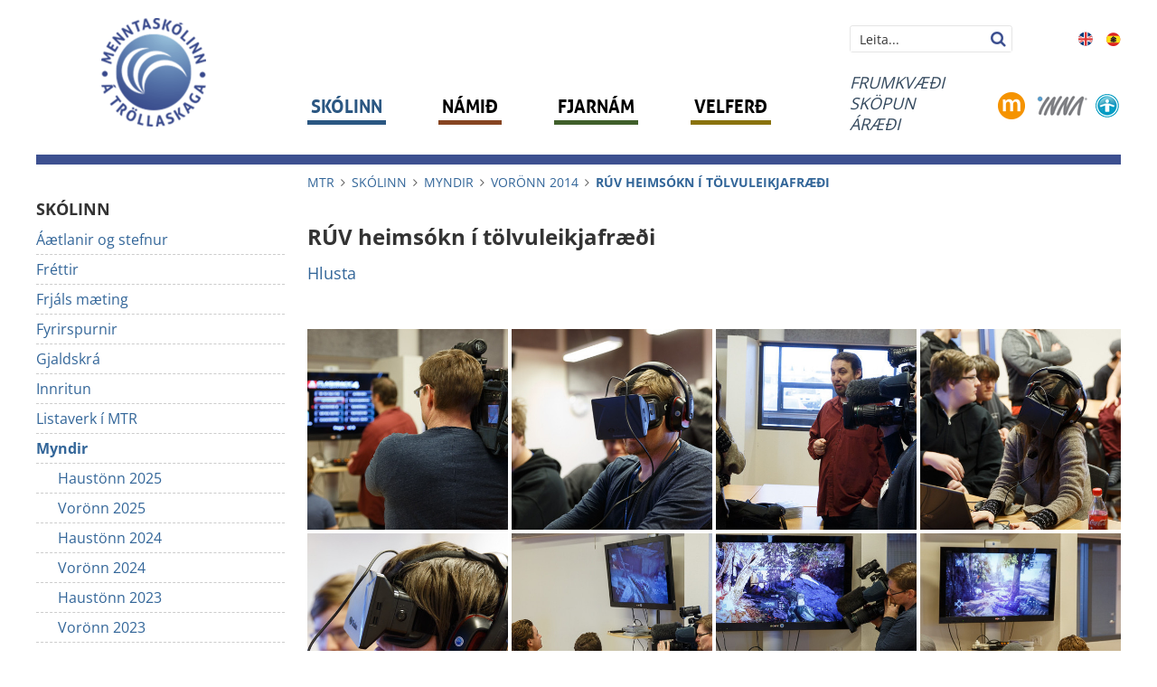

--- FILE ---
content_type: text/html; charset=UTF-8
request_url: https://www.mtr.is/is/skolinn/myndir/voronn-2014/ruv-heimsokn-i-tolvuleikjafraedi
body_size: 9015
content:
<!DOCTYPE html>
<!--
		Stefna ehf. - Moya Vefumsjónarkerfi
		- - - - - - - - - - - - - - - - - -
		http://www.moya.is
		Moya - útgáfa 1.16.2		- - - - - - - - - - - - - - - - - -
-->
<html xmlns="http://www.w3.org/1999/xhtml" lang="is">
<head>
	<meta http-equiv="X-UA-Compatible" content="IE=edge">
	<meta name="viewport" content="width=device-width, initial-scale=1.0, maximum-scale=1.0">
	<meta name="theme-color" content="#3d5090" >
	<meta charset="UTF-8">
	<meta name="author" content="Menntaskólinn á Tröllaskaga" >
	<meta name="generator" content="Moya 1.16.2" >
	<meta property="og:title" content="R&Uacute;V heims&oacute;kn &iacute; t&ouml;lvuleikjafr&aelig;&eth;i">
	<meta property="og:image" content="https://www.mtr.is/static/gallery/ruv-heimsokn-i-tolvuleikjafraedi/crop-img_8491.jpg?v=1769417504">
	<meta property="og:url" content="https://www.mtr.is/is/skolinn/myndir/voronn-2014/ruv-heimsokn-i-tolvuleikjafraedi">
	<meta property="og:site_name" content="Menntask&oacute;linn &aacute; Tr&ouml;llaskaga">
	<meta property="og:image:width" content="427">
	<meta property="og:image:height" content="427">
	<meta property="og:locale" content="is_IS">
	<meta property="og:type" content="article">

	<title>RÚV heimsókn í tölvuleikjafræði | Menntaskólinn á Tröllaskaga</title>
	<link href="/static/themes/2016/theme.css?v=24946e4c67" rel="stylesheet" media="all" type="text/css"  />
	<link href="/is/moya/feed" rel="alternate" type="application/rss+xml" title="RSS - Fréttir" >
	<link href="/is/moya/feed/gallery" rel="alternate" type="application/rss+xml" title="RSS - Myndasafn - Nýjar myndir" >
	<link href="/is/moya/feed/gallery/voronn-2014/ruv-heimsokn-i-tolvuleikjafraedi" rel="alternate" type="application/rss+xml" title="RSS - Myndasafn - RÚV heimsókn í tölvuleikjafræði" >
	<link href="/favicon.ico" rel="icon" type="image/x-icon" >
	<link href="/favicon.ico" rel="shortcut icon" type="image/x-icon" >
	
</head>
<body class="level0 is gallery">
	<a id="siteTop" class="hide">&nbsp;</a>
	
	<div id="fb-root"></div>
    <script>(function(d, s, id) {
            var js, fjs = d.getElementsByTagName(s)[0];
            if (d.getElementById(id)) return;
            js = d.createElement(s); js.id = id;
            js.src = "//connect.facebook.net/is_IS/sdk.js#xfbml=1&version=v2.0";
            fjs.parentNode.insertBefore(js, fjs);
        }(document, 'script', 'facebook-jssdk'));
    </script>

	<div id="page">

		
		<div id="pageContainer">
			<div id="header">
				<div class="contentWrap">
					<div class="logo">
						<a href="/">
							<img alt="Menntaskólinn á Tröllaskaga"
								 src="/static/themes/2016/images/logo.png?v=17fffebd05"/>
						</a>
					</div>
					<div class="wrap">
						<div id="qn">
							<div class="wrap">
								<div id="searchBox" role="search">
									<form id="searchForm" name="searchForm" method="get" action="/is/moya/search/index/search">
<div id="elm_q" class="elm_text elm"><label for="q" class="noscreen optional">Leita</label>

<span class="lmnt"><input type="text" name="q" id="q" value="" placeholder="Leita..." class="text searchQ"></span></div>
<div id="elm_submit" class="elm_submit elm">
<input type="submit" id="searchSubmit" value="Leita"></div></form>								</div>
																	
<div id="lang" class="box">
	<div class="boxTitle"><h3>-toppur: Linkar</h3></div>
        <div class="boxText">
		<ul>
<li><a title="Enska" href="http://www.mtr.is/is/moya/page/the-school" target="_blank" rel="noopener"><img style="vertical-align: middle;" src="/static/files/fanar/en.png" alt="Enska" width="17" height="16"></a></li>
<li><a title="Spænska" href="https://www.mtr.is/is/moya/page/la-escuela"><img title="Spænska" src="/static/files/fanar/es.png" alt="Spánn" width="16" height="15"></a></li>
</ul>
	</div>
</div>									
<div id="slogan" class="box">
	<div class="boxTitle"><h3>-toppur: Slogan</h3></div>
        <div class="boxText">
		<p><span style="color: #34495e;">Frumkvæði<br>Sköpun<br>Áræði</span></p>
	</div>
</div>									<div id="moodle" class="box">
										<ul>
<li><a title="Kennslukerfi" href="https://moodle.mtr.is/" target="_blank" rel="noopener"><img src="/static/files/toppur/moodle.png" alt="Moodle" width="30" height="30"></a></li>
<li><a title="Inna" href="http://www.inna.is/" target="_blank" rel="noopener"><img src="/static/files/toppur/inna.png" alt="inna" width="57" height="26"></a></li>
</ul>										<a href="#" onclick="return site.stillingar.ms_toggle();" class="stillingar">
											<img src="/static/themes/2016/images/stillingar.png?v=c1a12fd6e6" alt="stillingar.is" />
										</a>
									</div>
															</div>
						</div>

						<div id="mainmenu">
							<ul class="menu mmLevel1 " id="mmm-5"><li class="ele-skolinn si level1 selectedLevel1 children first ord-1"><a href="/is/skolinn"><span>Sk&oacute;linn</span></a><ul class="menu mmLevel2 " id="mmm-12"><li class="ele-aaetlanir-og-stefnur si level2 children first ord-1"><a href="/is/skolinn/aaetlanir-og-stefnur"><span>&Aacute;&aelig;tlanir og stefnur</span></a><ul class="menu mmLevel3 " id="mmm-18"><li class="ele-aaetlun-menntaskolans-a-trollaskaga-gegn-einelti-kynferdislegri-og-kynbundinni-areitni-og-ofbeldi si level3 first ord-1"><a href="https://www.mtr.is/is/moya/page/stefna-gegn-ofbeldi"><span>&Aacute;&aelig;tlun Menntask&oacute;lans &aacute; Tr&ouml;llaskaga gegn ofbeldi</span></a></li><li class="ele-byggjum-bru si level3 ord-2"><a href="https://www.mtr.is/static/files/Aaetlanir_stefnur/byggjum-bru-endurskodun-lokaskjal-18.10.23.pdf"><span>Byggjum br&uacute;</span></a></li><li class="ele-fjarvinnustefna-mtr si level3 ord-3"><a href="https://www.mtr.is/static/files/Aaetlanir_stefnur/fjarvinnustefna-mtr.pdf"><span>Fjarvinnustefna MTR</span></a></li><li class="ele-fraedslustefna-fjallabyggdar si level3 ord-4"><a href="https://www.mtr.is/is/moya/page/fraedslu" target="_blank"><span>Fr&aelig;&eth;slustefna Fjallabygg&eth;ar</span></a></li><li class="ele-forvarnarstefna si level3 ord-5"><a href="/is/skolinn/aaetlanir-og-stefnur/forvarnarstefna"><span>Heilsu og forvarnarstefna</span></a></li><li class="ele-jafnrettisaaetlun si level3 ord-6"><a href="https://www.mtr.is/static/files/Greinagerdir/jafnreettisaaaetlunogjafnlaunastefna-2026-2029.pdf"><span>Jafnr&eacute;ttis&aacute;&aelig;tlun og jafnlaunastefna</span></a></li><li class="ele-menningarstefna si level3 ord-7"><a href="https://www.mtr.is/static/files/Aaetlanir_stefnur/menningarstefna-1.pdf"><span>Menningarstefna</span></a></li><li class="ele-mottokuaaetlun-fyrir-nemendur-med-annad-modurmal-en-islensku si level3 ord-8"><a href="/is/skolinn/aaetlanir-og-stefnur/mottokuaaetlun-fyrir-nemendur-med-annad-modurmal-en-islensku"><span>M&oacute;tt&ouml;ku&aacute;&aelig;tlun fyrir nemendur me&eth; anna&eth; m&oacute;&eth;urm&aacute;l en &iacute;slensku</span></a></li><li class="ele-ovedursdagar si level3 ord-9"><a href="/is/skolinn/aaetlanir-og-stefnur/ovedursdagar"><span>&Oacute;ve&eth;ursdagar</span></a></li><li class="ele-personuverndarstefna si level3 ord-10"><a href="/is/skolinn/aaetlanir-og-stefnur/personuverndarstefna"><span>Pers&oacute;nuverndarstefna</span></a></li><li class="ele-sjalfsmatsaaetlun si level3 ord-11"><a href="/is/skolinn/aaetlanir-og-stefnur/sjalfsmatsaaetlun"><span>Sj&aacute;lfsmats&aacute;&aelig;tlun</span></a></li><li class="ele-starfsmannastefna si level3 ord-12"><a href="/is/skolinn/aaetlanir-og-stefnur/starfsmannastefna"><span>Starfsmannastefna</span></a></li><li class="ele-stefna-i-erlendum-samskiptaverkefnum si level3 ord-13"><a href="https://www.mtr.is/static/files/Aaetlanir_stefnur/ssk-03-stefna-mtr-i-erlendum-samskiptaverkefnum.pdf"><span>Stefna &iacute; erlendum samskiptaverkefnum</span></a></li><li class="ele-stefnumotun-2021-2023 si level3 ord-14"><a href="https://www.mtr.is/static/files/Aaetlanir_stefnur/stefnumo-tun-ri-kisadila_2024-2026.mtr.pdf"><span>Stefnum&oacute;tun 2024-2026</span></a></li><li class="ele-loftlagsstefna si level3 ord-15"><a href="https://www.mtr.is/static/files/Aaetlanir_stefnur/loftslagsstefna2021.pdf"><span>Umhverfis og loftslagsstefna</span></a></li><li class="ele-vidbragdsaaetlun-mtr si level3 ord-16"><a href="https://www.mtr.is/static/files/Aaetlanir_stefnur/vidbragdsaaetlun-menntaskolans-a-trollaskaga_1.pdf"><span>Vi&eth;brag&eth;s&aacute;&aelig;tlun MTR</span></a></li><li class="ele-vidbragdsleidbeiningar-fyrir-skola si level3 ord-17"><a href="https://www.mtr.is/static/files/Aaetlanir_stefnur/3.vidbragdsleidbeiningar-fyrir-sko-lastofnanir-leidbeiningar-um-vidbro-gd-i-neydartilvikum-u-tga-fa-2.0-dags.-28.03.2022.pdf"><span>Vi&eth;brag&eth;slei&eth;beiningar fyrir sk&oacute;la</span></a></li><li class="ele-vidbrogd-vid-afollum si level3 ord-18"><a href="/is/skolinn/aaetlanir-og-stefnur/vidbrogd-vid-afollum"><span>Vi&eth;br&ouml;g&eth; vi&eth; &aacute;f&ouml;llum</span></a></li><li class="ele-rymingaraaetlun si level3 last ord-19"><a href="/is/skolinn/aaetlanir-og-stefnur/rymingaraaetlun"><span>&Ouml;ryggis&aacute;&aelig;tlun</span></a></li></ul></li><li class="ele-frettir si level2 children ord-2"><a href="/is/skolinn/frettir"><span>Fr&eacute;ttir</span></a><ul class="menu mmLevel3 " id="mmm-7"><li class="ele-a-dofinni si level3 first ord-1"><a href="/is/skolinn/frettir/a-dofinni"><span>&Aacute; d&ouml;finni</span></a></li><li class="ele-frettayfirlit si level3 last ord-2"><a href="/is/skolinn/frettir/frettayfirlit"><span>Fr&eacute;ttayfirlit</span></a></li></ul></li><li class="ele-sveigjanleg-maeting si level2 ord-3"><a href="/is/skolinn/sveigjanleg-maeting"><span>Frj&aacute;ls m&aelig;ting</span></a></li><li class="ele-fyrirspurnir si level2 ord-4"><a href="/is/skolinn/fyrirspurnir"><span>Fyrirspurnir</span></a></li><li class="ele-gjaldskra si level2 ord-5"><a href="/is/skolinn/gjaldskra"><span>Gjaldskr&aacute;</span></a></li><li class="ele-innritun si level2 children ord-6"><a href="/is/skolinn/innritun"><span>Innritun</span></a><ul class="menu mmLevel3 " id="mmm-91"><li class="ele-grunnskola si level3 first last ord-1"><a href="https://www.mtr.is/static/files/Namid/umso-kn-um-na-m-u-r-grunnsko-la.pdf"><span>Grunnsk&oacute;lanemar</span></a></li></ul></li><li class="ele-listaverk-i-mtr si level2 ord-7"><a href="/is/skolinn/listaverk-i-mtr"><span>Listaverk &iacute; MTR</span></a></li><li class="ele-myndir si level2 selectedLevel2 children goto ord-8"><a href="/is/skolinn/myndir"><span>Myndir</span></a><ul class="menu mmLevel3 " id="mmm-39"><li class="ele-haustonn-2025 si level3 first ord-1"><a href="/is/skolinn/myndir/haustonn-2025"><span>Haust&ouml;nn 2025</span></a></li><li class="ele-voronn-2025 si level3 ord-2"><a href="/is/skolinn/myndir/voronn-2025"><span>Vor&ouml;nn 2025</span></a></li><li class="ele-haustonn-2024 si level3 ord-3"><a href="/is/skolinn/myndir/haustonn-2024"><span>Haust&ouml;nn 2024</span></a></li><li class="ele-voronn-2024 si level3 ord-4"><a href="/is/skolinn/myndir/voronn-2024"><span>Vor&ouml;nn 2024</span></a></li><li class="ele-haustonn-2023 si level3 ord-5"><a href="/is/skolinn/myndir/haustonn-2023"><span>Haust&ouml;nn 2023</span></a></li><li class="ele-voronn-2019 si level3 ord-6"><a href="/is/skolinn/myndir/voronn-2019"><span>Vor&ouml;nn 2023</span></a></li><li class="ele-haustonn-2022 si level3 ord-7"><a href="/is/skolinn/myndir/haustonn-2022"><span>Haust&ouml;nn 2022</span></a></li><li class="ele-voronn-2022 si level3 ord-8"><a href="/is/skolinn/myndir/voronn-2022"><span>Vor&ouml;nn 2022</span></a></li><li class="ele-haustonn-2021 si level3 ord-9"><a href="/is/skolinn/myndir/haustonn-2021"><span>Haust&ouml;nn 2021</span></a></li><li class="ele-vor-2021 si level3 ord-10"><a href="/is/skolinn/myndir/vor-2021"><span>Vor&ouml;nn 2021</span></a></li><li class="ele-haustonn-2020 si level3 ord-11"><a href="/is/skolinn/myndir/haustonn-2020"><span>Haust&ouml;nn 2020</span></a></li><li class="ele-vor-2020 si level3 ord-12"><a href="/is/skolinn/myndir/vor-2020"><span>Vor&ouml;nn 2020</span></a></li><li class="ele-haustonn-2019 si level3 ord-13"><a href="/is/skolinn/myndir/haustonn-2019"><span>Haust&ouml;nn 2019</span></a></li><li class="ele-voronn-2021 si level3 ord-14"><a href="/is/skolinn/myndir/voronn-2021"><span>Vor&ouml;nn 2019</span></a></li><li class="ele-haustonn-2018 si level3 ord-15"><a href="/is/skolinn/myndir/haustonn-2018"><span>Haust&ouml;nn 2018</span></a></li><li class="ele-voronn-2018 si level3 ord-16"><a href="/is/skolinn/myndir/voronn-2018"><span>Vor&ouml;nn 2018</span></a></li><li class="ele-haustonn-2017 si level3 ord-17"><a href="/is/skolinn/myndir/haustonn-2017"><span>Haust&ouml;nn 2017</span></a></li><li class="ele-voronn-2017 si level3 ord-18"><a href="/is/skolinn/myndir/voronn-2017"><span>Vor&ouml;nn 2017</span></a></li><li class="ele-haustonn-2016 si level3 ord-19"><a href="/is/skolinn/myndir/haustonn-2016"><span>Haust&ouml;nn 2016</span></a></li><li class="ele-voronn-2016 si level3 ord-20"><a href="/is/skolinn/myndir/voronn-2016"><span>Vor&ouml;nn 2016</span></a></li><li class="ele-haustonn-2015 si level3 ord-21"><a href="/is/skolinn/myndir/haustonn-2015"><span>Haust&ouml;nn 2015</span></a></li><li class="ele-voronn-2015 si level3 ord-22"><a href="/is/skolinn/myndir/voronn-2015"><span>Vor&ouml;nn 2015</span></a></li><li class="ele-haustonn-2014 si level3 ord-23"><a href="/is/skolinn/myndir/haustonn-2014"><span>Haust&ouml;nn 2014</span></a></li><li class="ele-voronn-2014 si level3 selectedLevel3 active ord-24"><a href="/is/skolinn/myndir/voronn-2014"><span>Vor&ouml;nn 2014</span></a></li><li class="ele-haustonn-2013 si level3 ord-25"><a href="/is/skolinn/myndir/haustonn-2013"><span>Haust&ouml;nn 2013</span></a></li><li class="ele-voronn-2013 si level3 ord-26"><a href="/is/skolinn/myndir/voronn-2013"><span>Vor&ouml;nn 2013</span></a></li><li class="ele-haustonn-2012 si level3 ord-27"><a href="/is/skolinn/myndir/haustonn-2012"><span>Haust&ouml;nn 2012</span></a></li><li class="ele-voronn-2012 si level3 ord-28"><a href="/is/skolinn/myndir/voronn-2012"><span>Vor&ouml;nn 2012</span></a></li><li class="ele-haustonn-2011 si level3 ord-29"><a href="/is/skolinn/myndir/haustonn-2011"><span>Haust&ouml;nn 2011</span></a></li><li class="ele-voronn-2011 si level3 ord-30"><a href="/is/skolinn/myndir/voronn-2011"><span>Vor&ouml;nn 2011</span></a></li><li class="ele-haustonn-2010 si level3 last ord-31"><a href="/is/skolinn/myndir/haustonn-2010"><span>Haust&ouml;nn 2010</span></a></li></ul></li><li class="ele-matsedill si level2 ord-9"><a href="https://www.mtr.is/is/moya/page/motuneyti-1"><span>M&ouml;tuneyti</span></a></li><li class="ele-ynefndirograd si level2 children ord-10"><a href="/is/skolinn/ynefndirograd"><span>Nefndir og r&aacute;&eth;</span></a><ul class="menu mmLevel3 " id="mmm-123"><li class="ele-fagrad-ofbeldismala si level3 first ord-1"><a href="/is/skolinn/ynefndirograd/fagrad-ofbeldismala"><span>Fagteymi ofbeldism&aacute;la</span></a></li><li class="ele-foreldrarad si level3 children ord-2"><a href="/is/skolinn/ynefndirograd/foreldrarad"><span>Foreldrar&aacute;&eth;</span></a><ul class="menu mmLevel4 " id="mmm-17"><li class="ele-foreldrarad-log si level4 first last ord-1"><a href="/is/skolinn/ynefndirograd/foreldrarad/foreldrarad-log"><span>Foreldrar&aacute;&eth; - l&ouml;g</span></a></li></ul></li><li class="ele-skolanefnd si level3 children ord-3"><a href="/is/skolinn/ynefndirograd/skolanefnd"><span>Sk&oacute;lanefnd</span></a><ul class="menu mmLevel4 " id="mmm-14"><li class="ele-fundargerdir-skolanefndar si level4 first ord-1"><a href="/is/skolinn/ynefndirograd/skolanefnd/fundargerdir-skolanefndar"><span>Fundarger&eth;ir sk&oacute;lanefndar</span></a></li><li class="ele-starfsaaetlun-skolanefndar si level4 last ord-2"><a href="https://www.mtr.is/is/moya/page/starfsaaetlun-skolanefndar"><span>Starfs&aacute;&aelig;tlun sk&oacute;lanefndar</span></a></li></ul></li><li class="ele-skolarad si level3 ord-4"><a href="/is/skolinn/ynefndirograd/skolarad"><span>Sk&oacute;lar&aacute;&eth;</span></a></li><li class="ele-nemendarad si level3 ord-5"><a href="https://www.mtr.is/is/moya/page/nemendafelagid-trolli"><span>Nemendar&aacute;&eth;</span></a></li><li class="ele-neydarstjorn si level3 last ord-6"><a href="/is/skolinn/ynefndirograd/neydarstjorn"><span>Ney&eth;arstj&oacute;rn MTR</span></a></li></ul></li><li class="ele-samningar si level2 ord-11"><a href="/is/skolinn/samningar"><span>Samningar</span></a></li><li class="ele-sjalfsmat-1 si level2 ord-12"><a href="/is/skolinn/sjalfsmat-1"><span>Sj&aacute;lfsmat</span></a></li><li class="ele-rutuferdir-timaaaetlun si level2 ord-13"><a href="/is/skolinn/rutuferdir-timaaaetlun"><span>Sk&oacute;laakstur</span></a></li><li class="ele-skoladagatal-202-2025 si level2 ord-14"><a href="https://mtr.is/static/files/Skoladagatal/skoladagatal-2025-2026.pdf"><span>Sk&oacute;ladagatal 2025-2026</span></a></li><li class="ele-skolareglur si level2 children ord-15"><a href="/is/skolinn/skolareglur"><span>Sk&oacute;lareglur</span></a><ul class="menu mmLevel3 " id="mmm-22"><li class="ele-reglur-um-namsframvindu si level3 first ord-1"><a href="/is/skolinn/skolareglur/reglur-um-namsframvindu"><span>Reglur um n&aacute;msframvindu</span></a></li><li class="ele-reglur-um-medferd-heimilda si level3 ord-2"><a href="/is/skolinn/skolareglur/reglur-um-medferd-heimilda"><span>Reglur um me&eth;fer&eth; heimilda</span></a></li><li class="ele-reglur-um-verkefnaskil si level3 ord-3"><a href="/is/skolinn/skolareglur/reglur-um-verkefnaskil"><span>Reglur um verkefnaskil</span></a></li><li class="ele-reglur-vegna-vimuefna si level3 ord-4"><a href="/is/skolinn/skolareglur/reglur-vegna-vimuefna"><span>Reglur vegna v&iacute;muefna</span></a></li><li class="ele-reglur-fyrir-utanlandsferdir si level3 ord-5"><a href="/is/skolinn/skolareglur/reglur-fyrir-utanlandsferdir"><span>Reglur fyrir utanlandsfer&eth;ir</span></a></li><li class="ele-skolasoknarreglur si level3 ord-6"><a href="/is/skolinn/skolareglur/skolasoknarreglur"><span>Sk&oacute;las&oacute;knar og &aacute;stundunarreglur</span></a></li><li class="ele-tolvureglur si level3 ord-7"><a href="/is/skolinn/skolareglur/tolvureglur"><span>T&ouml;lvureglur</span></a></li><li class="ele-umgengnisreglur si level3 last ord-8"><a href="/is/skolinn/skolareglur/umgengnisreglur"><span>Umgengnisreglur</span></a></li></ul></li><li class="ele-skyrslur si level2 ord-16"><a href="/is/skolinn/skyrslur"><span>Sk&yacute;rslur og greinar</span></a></li><li class="ele-starfsfolk si level2 children ord-17"><a href="/is/skolinn/starfsfolk"><span>Starfsf&oacute;lk</span></a><ul class="menu mmLevel3 " id="mmm-16"><li class="ele-sidareglur-kennara si level3 first ord-1"><a href="https://www.ki.is/um-ki/stefna-ki/sidareglur/" target="_blank"><span>Si&eth;areglur kennara</span></a></li><li class="ele-skipurit si level3 ord-2"><a href="/static/files/menntasko-769-linn-a-769-tro-776-llaskaga-skipurit.pdf"><span>Skipurit</span></a></li><li class="ele-starfsmannastefna si level3 last ord-3"><a href="/is/skolinn/aaetlanir-og-stefnur/starfsmannastefna"><span>Starfsmannastefna</span></a></li></ul></li><li class="ele-verkefni si level2 ord-18"><a href="/is/skolinn/verkefni"><span>Verkefni</span></a></li><li class="ele-umhverfis-prufa si level2 children last goto ord-19"><a href="/is/skolinn/umhverfis-prufa"><span>Umhverfism&aacute;l</span></a><ul class="menu mmLevel3 " id="mmm-241"><li class="ele-umhverfismal-1 si level3 first ord-1"><a href="/is/skolinn/umhverfis-prufa/umhverfismal-1"><span>Umhverfism&aacute;l</span></a></li><li class="ele-umhverfismal si level3 last ord-2"><a href="/is/skolinn/umhverfis-prufa/umhverfismal"><span>Umhverfism&aacute;l fr&eacute;ttir</span></a></li></ul></li></ul></li><li class="ele-namid si level1 children ord-2"><a href="/is/namid"><span>N&aacute;mi&eth;</span></a><ul class="menu mmLevel2 " id="mmm-44"><li class="ele-val-haustonn-2016 si level2 first ord-1"><a href="/is/namid/val-haustonn-2016"><span>&Aacute;fangaframbo&eth;</span></a></li><li class="ele-afangalysingar si level2 ord-2"><a href="/is/namid/afangalysingar"><span>&Aacute;fangal&yacute;singar</span></a></li><li class="ele-bokalisti si level2 ord-3"><a href="/is/namid/bokalisti"><span>B&oacute;kalisti</span></a></li><li class="ele-bokasafn si level2 ord-4"><a href="/is/namid/bokasafn"><span>B&oacute;kasafn</span></a></li><li class="ele-erlend-verkefni-1 si level2 children goto ord-5"><a href="/is/namid/erlend-verkefni-1"><span>Erlend verkefni</span></a><ul class="menu mmLevel3 " id="mmm-243"><li class="ele-erlend-verkefni si level3 first ord-1"><a href="/is/namid/erlend-verkefni-1/erlend-verkefni"><span>Erlend verkefni</span></a></li><li class="ele-erlend-verkefni-1 si level3 last ord-2"><a href="/is/namid/erlend-verkefni-1/erlend-verkefni-1"><span>Erlend verkefni fr&eacute;ttir</span></a></li></ul></li><li class="ele-fyrirkomulag-na-769-ms-eftir-brautum si level2 ord-6"><a href="/static/files/Namid/fyrirkomulag-na-769-ms-e.-brautum.pdf" target="_blank"><span>Fyrirkomulag n&aacute;ms eftir brautum</span></a></li><li class="ele-grunnthaettir-menntunar si level2 ord-7"><a href="/is/namid/grunnthaettir-menntunar"><span>Grunn&thorn;&aelig;ttir menntunar</span></a></li><li class="ele-https-skrif.hi.is-ritver-skraning-heimilda- si level2 ord-8"><a href="https://ritver.hi.is/is/apa?fbclid=IwAR3KluRdzjz6CIwi5nL8K8zJ0hX9Dxe0ypDq6xoX8wNYfLm008N3L7LTkK8" target="_blank"><span>Heimildaskr&aacute;ning</span></a></li><li class="ele-leidbeiningar-um-innskraningu-a-innu-1 si level2 ord-9"><a href="https://www.mtr.is/static/files/Ymislegt/googledrive-onedrive-office-356-tenging.pdf" target="_blank"><span>Inna: Lei&eth;beiningar um innskr&aacute;ningu</span></a></li><li class="ele-namsbrautir si level2 children ord-10"><a href="/is/namid/namsbrautir"><span>N&aacute;msbrautir</span></a><ul class="menu mmLevel3 " id="mmm-45"><li class="ele-felags-og-hugvisindabraut si level3 first ord-1"><a href="http://namskra.is/programmes/abe80322-afc7-4090-84d1-c0a141c6abf0"><span>F&eacute;lags- og hugv&iacute;sindabraut</span></a></li><li class="ele-grunnmenntabraut si level3 ord-2"><a href="http://namskra.is/programmes/b14c6ab0-4164-412d-9809-98f46ab3faa8"><span>Grunnmenntabraut</span></a></li><li class="ele-ithrottasvid si level3 ord-3"><a href="http://namskra.is/programmes/52a3e380-981b-4aee-b207-f3d075588fe3"><span>&Iacute;&thorn;r&oacute;ttabraut</span></a></li><li class="ele-kjornamsbraut-1 si level3 ord-4"><a href="https://namskra.is/programmes/c41e3ea6-1ba1-4e9d-9eb6-388b7e393e56" target="_blank"><span>Kj&ouml;rn&aacute;msbraut</span></a></li><li class="ele-kjornamsbraut si level3 ord-5"><a href="https://www.mtr.is/is/moya/page/kjornamsbraut-1"><span>Kj&ouml;rn&aacute;msbraut - sk&iacute;&eth;a og brettas&eacute;rh&aelig;fing</span></a></li><li class="ele-listljosmyndunarsvid si level3 ord-6"><a href="http://namskra.is/programmes/4dc7aec2-008e-48c9-8283-b9200a96b0c6"><span>Listabraut</span></a></li><li class="ele-natturuvisindabraut si level3 ord-7"><a href="http://namskra.is/programmes/1e3afa78-ec61-475a-a128-3b474de4b45f"><span>N&aacute;tt&uacute;ruv&iacute;sindabraut</span></a></li><li class="ele-starfsbraut si level3 ord-8"><a href="http://namskra.is/programmes/cc3f45cc-eef9-4657-805e-90fdaaab8771"><span>Starfsbraut</span></a></li><li class="ele-stuentsbraut-ad-loknu-starfsnami si level3 ord-9"><a href="https://www.mtr.is/is/moya/page/studentsbraut-ad-loknu-starfsnami"><span>St&uacute;dentsbraut a&eth; loknu starfsn&aacute;mi</span></a></li><li class="ele-utivistarsvid si level3 last ord-10"><a href="https://namskra.is/programmes/9005bb5b-5cee-4e0c-8346-4838c72bc1c2"><span>&Uacute;tivistarbraut</span></a></li></ul></li><li class="ele-namsmat si level2 ord-11"><a href="/is/namid/namsmat"><span>N&aacute;msmat</span></a></li><li class="ele-mat-a-reynslu-til-eininga si level2 ord-12"><a href="/is/namid/mat-a-reynslu-til-eininga"><span>Mat &aacute; reynslu til eininga</span></a></li><li class="ele-syningar si level2 ord-13"><a href="https://www.mtr.is/syningar"><span>Stafr&aelig;nar s&yacute;ningar</span></a></li><li class="ele-tolvur si level2 ord-14"><a href="/is/namid/tolvur"><span>T&ouml;lvur</span></a></li><li class="ele-vidtalstimar-umsjonarkennara si level2 last ord-15"><a href="/is/namid/vidtalstimar-umsjonarkennara"><span>Vi&eth;talst&iacute;mar </span></a></li></ul></li><li class="ele-fjarnam si level1 children ord-3"><a href="/is/fjarnam"><span>Fjarn&aacute;m</span></a><ul class="menu mmLevel2 " id="mmm-112"><li class="ele-skraning-i-fjarnam si level2 first ord-1"><a href="https://umsokn.inna.is/#!/chooseSchool" target="_blank"><span>Skr&aacute;ning &iacute; fjarn&aacute;m</span></a></li><li class="ele-algengar-spurningar si level2 ord-2"><a href="/is/fjarnam/algengar-spurningar"><span>Algengar spurningar</span></a></li><li class="ele-fjarnam-sjomanna si level2 ord-3"><a href="/is/fjarnam/fjarnam-sjomanna"><span>Sj&oacute;menn</span></a></li><li class="ele-gjaldskra-fjarnam si level2 ord-4"><a href="https://www.mtr.is/is/skolinn/gjaldskra"><span>Gjaldskr&aacute; fyrir fjarn&aacute;m</span></a></li><li class="ele-grunnskolanemar si level2 ord-5"><a href="https://www.mtr.is/static/files/Namid/umso-kn-um-na-m-u-r-grunnsko-la.pdf"><span>Grunnsk&oacute;lanemar</span></a></li><li class="ele-innritun si level2 ord-6"><a href="/is/fjarnam/innritun"><span>Innritun</span></a></li><li class="ele-ithrottamenn si level2 ord-7"><a href="/is/fjarnam/ithrottamenn"><span>&Iacute;&thorn;r&oacute;ttaf&oacute;lk</span></a></li><li class="ele-verkefnaskil-og-namsmat si level2 last ord-8"><a href="/is/fjarnam/verkefnaskil-og-namsmat"><span>Verkefnaskil og n&aacute;msmat</span></a></li></ul></li><li class="ele-thjonusta-fyrir-nemendur si level1 children last ord-4"><a href="/is/thjonusta-fyrir-nemendur"><span>Velfer&eth;</span></a><ul class="menu mmLevel2 " id="mmm-29"><li class="ele-forvarnir si level2 first ord-1"><a href="/is/thjonusta-fyrir-nemendur/forvarnir"><span>Forvarnir</span></a></li><li class="ele-heilsugaesla si level2 ord-2"><a href="/is/thjonusta-fyrir-nemendur/heilsugaesla"><span>Heilsug&aelig;sla</span></a></li><li class="ele-nams-og-starfsradgjof si level2 ord-3"><a href="/is/thjonusta-fyrir-nemendur/nams-og-starfsradgjof"><span>N&aacute;ms- og starfsr&aacute;&eth;gj&ouml;f</span></a></li><li class="ele-nemendafelag si level2 ord-4"><a href="https://www.mtr.is/is/moya/page/nemendafelag"><span>Nemendaf&eacute;lag</span></a></li><li class="ele-umsjon si level2 last ord-5"><a href="/is/thjonusta-fyrir-nemendur/umsjon"><span>Umsj&oacute;n</span></a></li></ul></li></ul>						</div>
					</div>
				</div>
			</div>

			<div id="contentContainer">
				<div class="row">
					
<div id="breadcrumbs" class="box">
	
        <div class="boxText">
		<a href="/is" class="first">MTR</a><span class="sep"> <i class="fa fa-angle-right"></i> </span><a href="/is/skolinn">Skólinn</a><span class="sep"> <i class="fa fa-angle-right"></i> </span><a href="/is/skolinn/myndir">Myndir</a><span class="sep"> <i class="fa fa-angle-right"></i> </span><a href="/is/skolinn/myndir/voronn-2014">Vorönn 2014</a><span class="sep"> <i class="fa fa-angle-right"></i> </span><a href="/is/skolinn/myndir/voronn-2014/ruv-heimsokn-i-tolvuleikjafraedi" class="last">RÚV heimsókn í tölvuleikjafræði</a>
	</div>
</div>					<div id="main" role="main">
						<div id="notice">
													</div>
													<div class="boxTitle"><h1>RÚV heimsókn í tölvuleikjafræði</h1></div>							<div id="readspeaker_button1" class="rs_skip rsbtn rs_preserve">
	<a rel="nofollow" class="rsbtn_play" accesskey="L" title="Hlustaðu á þessa síðu lesna af ReadSpeaker" href="//app-eu.readspeaker.com/cgi-bin/rsent?customerid=9985&amp;lang=is_is&amp;readid=main&amp;url=https%3A%2F%2Fwww.mtr.is%2Fis%2Fskolinn%2Fmyndir%2Fvoronn-2014%2Fruv-heimsokn-i-tolvuleikjafraedi">
		<span class="rsbtn_left rsimg rspart"><span class="rsbtn_text"><span>Hlusta</span></span></span>
		<span class="rsbtn_right rsimg rsplay rspart"></span>
	</a>
</div>
							<div id="gallery" class="box"><div class="boxText"><div class="entry">
	<div class="info">
	<ul>
		<li class="count">9 stk.</li>
		<li class="time">31.01.2014</li>
	</ul>
</div>
	<div class="description">
			</div>
<div class="thumbs">
		
<div class="image thumb">
	<a data-moya-component="site.fancybox" href="/static/gallery/ruv-heimsokn-i-tolvuleikjafraedi/img_8512.jpg"  data-fancybox="" data-fancybox-group="album_142">
		<img alt="img_8512" src="https://static.stefna.is/moya/images/1.png" class="responsive" data-src="/static/gallery/ruv-heimsokn-i-tolvuleikjafraedi/crop-img_8512.jpg" data-xs="/static/gallery/ruv-heimsokn-i-tolvuleikjafraedi/xs/crop-img_8512.jpg" />
	</a>
</div>
		
<div class="image thumb">
	<a data-moya-component="site.fancybox" href="/static/gallery/ruv-heimsokn-i-tolvuleikjafraedi/img_8510.jpg"  data-fancybox="" data-fancybox-group="album_142">
		<img alt="img_8510" src="https://static.stefna.is/moya/images/1.png" class="responsive" data-src="/static/gallery/ruv-heimsokn-i-tolvuleikjafraedi/crop-img_8510.jpg" data-xs="/static/gallery/ruv-heimsokn-i-tolvuleikjafraedi/xs/crop-img_8510.jpg" />
	</a>
</div>
		
<div class="image thumb">
	<a data-moya-component="site.fancybox" href="/static/gallery/ruv-heimsokn-i-tolvuleikjafraedi/img_8503.jpg"  data-fancybox="" data-fancybox-group="album_142">
		<img alt="img_8503" src="https://static.stefna.is/moya/images/1.png" class="responsive" data-src="/static/gallery/ruv-heimsokn-i-tolvuleikjafraedi/crop-img_8503.jpg" data-xs="/static/gallery/ruv-heimsokn-i-tolvuleikjafraedi/xs/crop-img_8503.jpg" />
	</a>
</div>
		
<div class="image thumb">
	<a data-moya-component="site.fancybox" href="/static/gallery/ruv-heimsokn-i-tolvuleikjafraedi/img_8507.jpg"  data-fancybox="" data-fancybox-group="album_142">
		<img alt="img_8507" src="https://static.stefna.is/moya/images/1.png" class="responsive" data-src="/static/gallery/ruv-heimsokn-i-tolvuleikjafraedi/crop-img_8507.jpg" data-xs="/static/gallery/ruv-heimsokn-i-tolvuleikjafraedi/xs/crop-img_8507.jpg" />
	</a>
</div>
		
<div class="image thumb">
	<a data-moya-component="site.fancybox" href="/static/gallery/ruv-heimsokn-i-tolvuleikjafraedi/img_8502.jpg"  data-fancybox="" data-fancybox-group="album_142">
		<img alt="img_8502" src="https://static.stefna.is/moya/images/1.png" class="responsive" data-src="/static/gallery/ruv-heimsokn-i-tolvuleikjafraedi/crop-img_8502.jpg" data-xs="/static/gallery/ruv-heimsokn-i-tolvuleikjafraedi/xs/crop-img_8502.jpg" />
	</a>
</div>
		
<div class="image thumb">
	<a data-moya-component="site.fancybox" href="/static/gallery/ruv-heimsokn-i-tolvuleikjafraedi/img_8501.jpg"  data-fancybox="" data-fancybox-group="album_142">
		<img alt="img_8501" src="https://static.stefna.is/moya/images/1.png" class="responsive" data-src="/static/gallery/ruv-heimsokn-i-tolvuleikjafraedi/crop-img_8501.jpg" data-xs="/static/gallery/ruv-heimsokn-i-tolvuleikjafraedi/xs/crop-img_8501.jpg" />
	</a>
</div>
		
<div class="image thumb">
	<a data-moya-component="site.fancybox" href="/static/gallery/ruv-heimsokn-i-tolvuleikjafraedi/img_8499.jpg"  data-fancybox="" data-fancybox-group="album_142">
		<img alt="img_8499" src="https://static.stefna.is/moya/images/1.png" class="responsive" data-src="/static/gallery/ruv-heimsokn-i-tolvuleikjafraedi/crop-img_8499.jpg" data-xs="/static/gallery/ruv-heimsokn-i-tolvuleikjafraedi/xs/crop-img_8499.jpg" />
	</a>
</div>
		
<div class="image thumb">
	<a data-moya-component="site.fancybox" href="/static/gallery/ruv-heimsokn-i-tolvuleikjafraedi/img_8494.jpg"  data-fancybox="" data-fancybox-group="album_142">
		<img alt="img_8494" src="https://static.stefna.is/moya/images/1.png" class="responsive" data-src="/static/gallery/ruv-heimsokn-i-tolvuleikjafraedi/crop-img_8494.jpg" data-xs="/static/gallery/ruv-heimsokn-i-tolvuleikjafraedi/xs/crop-img_8494.jpg" />
	</a>
</div>
		
<div class="image thumb">
	<a data-moya-component="site.fancybox" href="/static/gallery/ruv-heimsokn-i-tolvuleikjafraedi/img_8491.jpg"  data-fancybox="" data-fancybox-group="album_142">
		<img alt="img_8491" src="https://static.stefna.is/moya/images/1.png" class="responsive" data-src="/static/gallery/ruv-heimsokn-i-tolvuleikjafraedi/crop-img_8491.jpg" data-xs="/static/gallery/ruv-heimsokn-i-tolvuleikjafraedi/xs/crop-img_8491.jpg" />
	</a>
</div>
</div>
</div>
</div>
</div>
											</div>

					<div id="sidebar" role="complementary">
												
<div id="mainmenu2" class="box">
	<div class="boxTitle"><h3>Skólinn</h3></div>
        <div class="boxText">
		<ul class="menu mmLevel2 " id="mm2-12"><li class="ele-aaetlanir-og-stefnur si level2 children first ord-1"><a href="/is/skolinn/aaetlanir-og-stefnur"><span>&Aacute;&aelig;tlanir og stefnur</span></a><ul class="menu mmLevel3 hide" id="mm2-18"><li class="ele-aaetlun-menntaskolans-a-trollaskaga-gegn-einelti-kynferdislegri-og-kynbundinni-areitni-og-ofbeldi si level3 first ord-1"><a href="https://www.mtr.is/is/moya/page/stefna-gegn-ofbeldi"><span>&Aacute;&aelig;tlun Menntask&oacute;lans &aacute; Tr&ouml;llaskaga gegn ofbeldi</span></a></li><li class="ele-byggjum-bru si level3 ord-2"><a href="https://www.mtr.is/static/files/Aaetlanir_stefnur/byggjum-bru-endurskodun-lokaskjal-18.10.23.pdf"><span>Byggjum br&uacute;</span></a></li><li class="ele-fjarvinnustefna-mtr si level3 ord-3"><a href="https://www.mtr.is/static/files/Aaetlanir_stefnur/fjarvinnustefna-mtr.pdf"><span>Fjarvinnustefna MTR</span></a></li><li class="ele-fraedslustefna-fjallabyggdar si level3 ord-4"><a href="https://www.mtr.is/is/moya/page/fraedslu" target="_blank"><span>Fr&aelig;&eth;slustefna Fjallabygg&eth;ar</span></a></li><li class="ele-forvarnarstefna si level3 ord-5"><a href="/is/skolinn/aaetlanir-og-stefnur/forvarnarstefna"><span>Heilsu og forvarnarstefna</span></a></li><li class="ele-jafnrettisaaetlun si level3 ord-6"><a href="https://www.mtr.is/static/files/Greinagerdir/jafnreettisaaaetlunogjafnlaunastefna-2026-2029.pdf"><span>Jafnr&eacute;ttis&aacute;&aelig;tlun og jafnlaunastefna</span></a></li><li class="ele-menningarstefna si level3 ord-7"><a href="https://www.mtr.is/static/files/Aaetlanir_stefnur/menningarstefna-1.pdf"><span>Menningarstefna</span></a></li><li class="ele-mottokuaaetlun-fyrir-nemendur-med-annad-modurmal-en-islensku si level3 ord-8"><a href="/is/skolinn/aaetlanir-og-stefnur/mottokuaaetlun-fyrir-nemendur-med-annad-modurmal-en-islensku"><span>M&oacute;tt&ouml;ku&aacute;&aelig;tlun fyrir nemendur me&eth; anna&eth; m&oacute;&eth;urm&aacute;l en &iacute;slensku</span></a></li><li class="ele-ovedursdagar si level3 ord-9"><a href="/is/skolinn/aaetlanir-og-stefnur/ovedursdagar"><span>&Oacute;ve&eth;ursdagar</span></a></li><li class="ele-personuverndarstefna si level3 ord-10"><a href="/is/skolinn/aaetlanir-og-stefnur/personuverndarstefna"><span>Pers&oacute;nuverndarstefna</span></a></li><li class="ele-sjalfsmatsaaetlun si level3 ord-11"><a href="/is/skolinn/aaetlanir-og-stefnur/sjalfsmatsaaetlun"><span>Sj&aacute;lfsmats&aacute;&aelig;tlun</span></a></li><li class="ele-starfsmannastefna si level3 ord-12"><a href="/is/skolinn/aaetlanir-og-stefnur/starfsmannastefna"><span>Starfsmannastefna</span></a></li><li class="ele-stefna-i-erlendum-samskiptaverkefnum si level3 ord-13"><a href="https://www.mtr.is/static/files/Aaetlanir_stefnur/ssk-03-stefna-mtr-i-erlendum-samskiptaverkefnum.pdf"><span>Stefna &iacute; erlendum samskiptaverkefnum</span></a></li><li class="ele-stefnumotun-2021-2023 si level3 ord-14"><a href="https://www.mtr.is/static/files/Aaetlanir_stefnur/stefnumo-tun-ri-kisadila_2024-2026.mtr.pdf"><span>Stefnum&oacute;tun 2024-2026</span></a></li><li class="ele-loftlagsstefna si level3 ord-15"><a href="https://www.mtr.is/static/files/Aaetlanir_stefnur/loftslagsstefna2021.pdf"><span>Umhverfis og loftslagsstefna</span></a></li><li class="ele-vidbragdsaaetlun-mtr si level3 ord-16"><a href="https://www.mtr.is/static/files/Aaetlanir_stefnur/vidbragdsaaetlun-menntaskolans-a-trollaskaga_1.pdf"><span>Vi&eth;brag&eth;s&aacute;&aelig;tlun MTR</span></a></li><li class="ele-vidbragdsleidbeiningar-fyrir-skola si level3 ord-17"><a href="https://www.mtr.is/static/files/Aaetlanir_stefnur/3.vidbragdsleidbeiningar-fyrir-sko-lastofnanir-leidbeiningar-um-vidbro-gd-i-neydartilvikum-u-tga-fa-2.0-dags.-28.03.2022.pdf"><span>Vi&eth;brag&eth;slei&eth;beiningar fyrir sk&oacute;la</span></a></li><li class="ele-vidbrogd-vid-afollum si level3 ord-18"><a href="/is/skolinn/aaetlanir-og-stefnur/vidbrogd-vid-afollum"><span>Vi&eth;br&ouml;g&eth; vi&eth; &aacute;f&ouml;llum</span></a></li><li class="ele-rymingaraaetlun si level3 last ord-19"><a href="/is/skolinn/aaetlanir-og-stefnur/rymingaraaetlun"><span>&Ouml;ryggis&aacute;&aelig;tlun</span></a></li></ul></li><li class="ele-frettir si level2 children ord-2"><a href="/is/skolinn/frettir"><span>Fr&eacute;ttir</span></a><ul class="menu mmLevel3 hide" id="mm2-7"><li class="ele-a-dofinni si level3 first ord-1"><a href="/is/skolinn/frettir/a-dofinni"><span>&Aacute; d&ouml;finni</span></a></li><li class="ele-frettayfirlit si level3 last ord-2"><a href="/is/skolinn/frettir/frettayfirlit"><span>Fr&eacute;ttayfirlit</span></a></li></ul></li><li class="ele-sveigjanleg-maeting si level2 ord-3"><a href="/is/skolinn/sveigjanleg-maeting"><span>Frj&aacute;ls m&aelig;ting</span></a></li><li class="ele-fyrirspurnir si level2 ord-4"><a href="/is/skolinn/fyrirspurnir"><span>Fyrirspurnir</span></a></li><li class="ele-gjaldskra si level2 ord-5"><a href="/is/skolinn/gjaldskra"><span>Gjaldskr&aacute;</span></a></li><li class="ele-innritun si level2 children ord-6"><a href="/is/skolinn/innritun"><span>Innritun</span></a><ul class="menu mmLevel3 hide" id="mm2-91"><li class="ele-grunnskola si level3 first last ord-1"><a href="https://www.mtr.is/static/files/Namid/umso-kn-um-na-m-u-r-grunnsko-la.pdf"><span>Grunnsk&oacute;lanemar</span></a></li></ul></li><li class="ele-listaverk-i-mtr si level2 ord-7"><a href="/is/skolinn/listaverk-i-mtr"><span>Listaverk &iacute; MTR</span></a></li><li class="ele-myndir si level2 selectedLevel2 children goto ord-8"><a href="/is/skolinn/myndir"><span>Myndir</span></a><ul class="menu mmLevel3 " id="mm2-39"><li class="ele-haustonn-2025 si level3 first ord-1"><a href="/is/skolinn/myndir/haustonn-2025"><span>Haust&ouml;nn 2025</span></a></li><li class="ele-voronn-2025 si level3 ord-2"><a href="/is/skolinn/myndir/voronn-2025"><span>Vor&ouml;nn 2025</span></a></li><li class="ele-haustonn-2024 si level3 ord-3"><a href="/is/skolinn/myndir/haustonn-2024"><span>Haust&ouml;nn 2024</span></a></li><li class="ele-voronn-2024 si level3 ord-4"><a href="/is/skolinn/myndir/voronn-2024"><span>Vor&ouml;nn 2024</span></a></li><li class="ele-haustonn-2023 si level3 ord-5"><a href="/is/skolinn/myndir/haustonn-2023"><span>Haust&ouml;nn 2023</span></a></li><li class="ele-voronn-2019 si level3 ord-6"><a href="/is/skolinn/myndir/voronn-2019"><span>Vor&ouml;nn 2023</span></a></li><li class="ele-haustonn-2022 si level3 ord-7"><a href="/is/skolinn/myndir/haustonn-2022"><span>Haust&ouml;nn 2022</span></a></li><li class="ele-voronn-2022 si level3 ord-8"><a href="/is/skolinn/myndir/voronn-2022"><span>Vor&ouml;nn 2022</span></a></li><li class="ele-haustonn-2021 si level3 ord-9"><a href="/is/skolinn/myndir/haustonn-2021"><span>Haust&ouml;nn 2021</span></a></li><li class="ele-vor-2021 si level3 ord-10"><a href="/is/skolinn/myndir/vor-2021"><span>Vor&ouml;nn 2021</span></a></li><li class="ele-haustonn-2020 si level3 ord-11"><a href="/is/skolinn/myndir/haustonn-2020"><span>Haust&ouml;nn 2020</span></a></li><li class="ele-vor-2020 si level3 ord-12"><a href="/is/skolinn/myndir/vor-2020"><span>Vor&ouml;nn 2020</span></a></li><li class="ele-haustonn-2019 si level3 ord-13"><a href="/is/skolinn/myndir/haustonn-2019"><span>Haust&ouml;nn 2019</span></a></li><li class="ele-voronn-2021 si level3 ord-14"><a href="/is/skolinn/myndir/voronn-2021"><span>Vor&ouml;nn 2019</span></a></li><li class="ele-haustonn-2018 si level3 ord-15"><a href="/is/skolinn/myndir/haustonn-2018"><span>Haust&ouml;nn 2018</span></a></li><li class="ele-voronn-2018 si level3 ord-16"><a href="/is/skolinn/myndir/voronn-2018"><span>Vor&ouml;nn 2018</span></a></li><li class="ele-haustonn-2017 si level3 ord-17"><a href="/is/skolinn/myndir/haustonn-2017"><span>Haust&ouml;nn 2017</span></a></li><li class="ele-voronn-2017 si level3 ord-18"><a href="/is/skolinn/myndir/voronn-2017"><span>Vor&ouml;nn 2017</span></a></li><li class="ele-haustonn-2016 si level3 ord-19"><a href="/is/skolinn/myndir/haustonn-2016"><span>Haust&ouml;nn 2016</span></a></li><li class="ele-voronn-2016 si level3 ord-20"><a href="/is/skolinn/myndir/voronn-2016"><span>Vor&ouml;nn 2016</span></a></li><li class="ele-haustonn-2015 si level3 ord-21"><a href="/is/skolinn/myndir/haustonn-2015"><span>Haust&ouml;nn 2015</span></a></li><li class="ele-voronn-2015 si level3 ord-22"><a href="/is/skolinn/myndir/voronn-2015"><span>Vor&ouml;nn 2015</span></a></li><li class="ele-haustonn-2014 si level3 ord-23"><a href="/is/skolinn/myndir/haustonn-2014"><span>Haust&ouml;nn 2014</span></a></li><li class="ele-voronn-2014 si level3 selectedLevel3 active ord-24"><a href="/is/skolinn/myndir/voronn-2014"><span>Vor&ouml;nn 2014</span></a></li><li class="ele-haustonn-2013 si level3 ord-25"><a href="/is/skolinn/myndir/haustonn-2013"><span>Haust&ouml;nn 2013</span></a></li><li class="ele-voronn-2013 si level3 ord-26"><a href="/is/skolinn/myndir/voronn-2013"><span>Vor&ouml;nn 2013</span></a></li><li class="ele-haustonn-2012 si level3 ord-27"><a href="/is/skolinn/myndir/haustonn-2012"><span>Haust&ouml;nn 2012</span></a></li><li class="ele-voronn-2012 si level3 ord-28"><a href="/is/skolinn/myndir/voronn-2012"><span>Vor&ouml;nn 2012</span></a></li><li class="ele-haustonn-2011 si level3 ord-29"><a href="/is/skolinn/myndir/haustonn-2011"><span>Haust&ouml;nn 2011</span></a></li><li class="ele-voronn-2011 si level3 ord-30"><a href="/is/skolinn/myndir/voronn-2011"><span>Vor&ouml;nn 2011</span></a></li><li class="ele-haustonn-2010 si level3 last ord-31"><a href="/is/skolinn/myndir/haustonn-2010"><span>Haust&ouml;nn 2010</span></a></li></ul></li><li class="ele-matsedill si level2 ord-9"><a href="https://www.mtr.is/is/moya/page/motuneyti-1"><span>M&ouml;tuneyti</span></a></li><li class="ele-ynefndirograd si level2 children ord-10"><a href="/is/skolinn/ynefndirograd"><span>Nefndir og r&aacute;&eth;</span></a><ul class="menu mmLevel3 hide" id="mm2-123"><li class="ele-fagrad-ofbeldismala si level3 first ord-1"><a href="/is/skolinn/ynefndirograd/fagrad-ofbeldismala"><span>Fagteymi ofbeldism&aacute;la</span></a></li><li class="ele-foreldrarad si level3 children ord-2"><a href="/is/skolinn/ynefndirograd/foreldrarad"><span>Foreldrar&aacute;&eth;</span></a><ul class="menu mmLevel4 hide" id="mm2-17"><li class="ele-foreldrarad-log si level4 first last ord-1"><a href="/is/skolinn/ynefndirograd/foreldrarad/foreldrarad-log"><span>Foreldrar&aacute;&eth; - l&ouml;g</span></a></li></ul></li><li class="ele-skolanefnd si level3 children ord-3"><a href="/is/skolinn/ynefndirograd/skolanefnd"><span>Sk&oacute;lanefnd</span></a><ul class="menu mmLevel4 hide" id="mm2-14"><li class="ele-fundargerdir-skolanefndar si level4 first ord-1"><a href="/is/skolinn/ynefndirograd/skolanefnd/fundargerdir-skolanefndar"><span>Fundarger&eth;ir sk&oacute;lanefndar</span></a></li><li class="ele-starfsaaetlun-skolanefndar si level4 last ord-2"><a href="https://www.mtr.is/is/moya/page/starfsaaetlun-skolanefndar"><span>Starfs&aacute;&aelig;tlun sk&oacute;lanefndar</span></a></li></ul></li><li class="ele-skolarad si level3 ord-4"><a href="/is/skolinn/ynefndirograd/skolarad"><span>Sk&oacute;lar&aacute;&eth;</span></a></li><li class="ele-nemendarad si level3 ord-5"><a href="https://www.mtr.is/is/moya/page/nemendafelagid-trolli"><span>Nemendar&aacute;&eth;</span></a></li><li class="ele-neydarstjorn si level3 last ord-6"><a href="/is/skolinn/ynefndirograd/neydarstjorn"><span>Ney&eth;arstj&oacute;rn MTR</span></a></li></ul></li><li class="ele-samningar si level2 ord-11"><a href="/is/skolinn/samningar"><span>Samningar</span></a></li><li class="ele-sjalfsmat-1 si level2 ord-12"><a href="/is/skolinn/sjalfsmat-1"><span>Sj&aacute;lfsmat</span></a></li><li class="ele-rutuferdir-timaaaetlun si level2 ord-13"><a href="/is/skolinn/rutuferdir-timaaaetlun"><span>Sk&oacute;laakstur</span></a></li><li class="ele-skoladagatal-202-2025 si level2 ord-14"><a href="https://mtr.is/static/files/Skoladagatal/skoladagatal-2025-2026.pdf"><span>Sk&oacute;ladagatal 2025-2026</span></a></li><li class="ele-skolareglur si level2 children ord-15"><a href="/is/skolinn/skolareglur"><span>Sk&oacute;lareglur</span></a><ul class="menu mmLevel3 hide" id="mm2-22"><li class="ele-reglur-um-namsframvindu si level3 first ord-1"><a href="/is/skolinn/skolareglur/reglur-um-namsframvindu"><span>Reglur um n&aacute;msframvindu</span></a></li><li class="ele-reglur-um-medferd-heimilda si level3 ord-2"><a href="/is/skolinn/skolareglur/reglur-um-medferd-heimilda"><span>Reglur um me&eth;fer&eth; heimilda</span></a></li><li class="ele-reglur-um-verkefnaskil si level3 ord-3"><a href="/is/skolinn/skolareglur/reglur-um-verkefnaskil"><span>Reglur um verkefnaskil</span></a></li><li class="ele-reglur-vegna-vimuefna si level3 ord-4"><a href="/is/skolinn/skolareglur/reglur-vegna-vimuefna"><span>Reglur vegna v&iacute;muefna</span></a></li><li class="ele-reglur-fyrir-utanlandsferdir si level3 ord-5"><a href="/is/skolinn/skolareglur/reglur-fyrir-utanlandsferdir"><span>Reglur fyrir utanlandsfer&eth;ir</span></a></li><li class="ele-skolasoknarreglur si level3 ord-6"><a href="/is/skolinn/skolareglur/skolasoknarreglur"><span>Sk&oacute;las&oacute;knar og &aacute;stundunarreglur</span></a></li><li class="ele-tolvureglur si level3 ord-7"><a href="/is/skolinn/skolareglur/tolvureglur"><span>T&ouml;lvureglur</span></a></li><li class="ele-umgengnisreglur si level3 last ord-8"><a href="/is/skolinn/skolareglur/umgengnisreglur"><span>Umgengnisreglur</span></a></li></ul></li><li class="ele-skyrslur si level2 ord-16"><a href="/is/skolinn/skyrslur"><span>Sk&yacute;rslur og greinar</span></a></li><li class="ele-starfsfolk si level2 children ord-17"><a href="/is/skolinn/starfsfolk"><span>Starfsf&oacute;lk</span></a><ul class="menu mmLevel3 hide" id="mm2-16"><li class="ele-sidareglur-kennara si level3 first ord-1"><a href="https://www.ki.is/um-ki/stefna-ki/sidareglur/" target="_blank"><span>Si&eth;areglur kennara</span></a></li><li class="ele-skipurit si level3 ord-2"><a href="/static/files/menntasko-769-linn-a-769-tro-776-llaskaga-skipurit.pdf"><span>Skipurit</span></a></li><li class="ele-starfsmannastefna si level3 last ord-3"><a href="/is/skolinn/aaetlanir-og-stefnur/starfsmannastefna"><span>Starfsmannastefna</span></a></li></ul></li><li class="ele-verkefni si level2 ord-18"><a href="/is/skolinn/verkefni"><span>Verkefni</span></a></li><li class="ele-umhverfis-prufa si level2 children last goto ord-19"><a href="/is/skolinn/umhverfis-prufa"><span>Umhverfism&aacute;l</span></a><ul class="menu mmLevel3 hide" id="mm2-241"><li class="ele-umhverfismal-1 si level3 first ord-1"><a href="/is/skolinn/umhverfis-prufa/umhverfismal-1"><span>Umhverfism&aacute;l</span></a></li><li class="ele-umhverfismal si level3 last ord-2"><a href="/is/skolinn/umhverfis-prufa/umhverfismal"><span>Umhverfism&aacute;l fr&eacute;ttir</span></a></li></ul></li></ul>
	</div>
</div>						<div id="box_pagecontent_6" class="box box_pagecontent box_ord_1 first"><div class="boxTitle"><h3>Skrifstofa</h3></div><div class="boxText"><p>Skrifstofa skólans er opin mánudag til fimmtudags frá 8:00 til 16:00 og föstudag frá 8:00 til 12:00.</p></div>
</div>
<div id="box_html_7" class="box box_html box_ord_2"><div class="boxText"><div class="fb-page" data-href="https://www.facebook.com/menntaskolinn/" data-width="285" data-small-header="false" data-adapt-container-width="true" data-hide-cover="false" data-show-facepile="false"><blockquote cite="https://www.facebook.com/menntaskolinn/" class="fb-xfbml-parse-ignore"><a href="https://www.facebook.com/menntaskolinn/">Menntaskólinn á Tröllaskaga</a></blockquote></div></div>
</div>
<div id="box_weather_items_23" class="box box_weather_items box_ord_3 last"><div class="boxTitle"><h3>Allar veðurstöðvar</h3></div><div class="boxText"><div class="weatherMulti">
			<div id="weatherData-3752" class="weatherData type-obs" data-title="Siglufjörður"><a href="http://www.vedur.is/vedur/athuganir/kort/nordurland_vestra/#group=114&station=3752" target="_blank"><div class="weather__title">Siglufjörður: </div>
<span class="icon"></span>
<span class="weather__temperature red"><span>3</span>
</span>
<span class="weather__windspeed">5</span>
<span class="weather__windunit">m/s</span>
</a>
</div>
			<div id="weatherData-3658" class="weatherData type-obs" data-title="Ólafsfjörður"><a href="http://www.vedur.is/vedur/athuganir/kort/nordurland_vestra/#group=14&station=3658" target="_blank"><div class="weather__title">Ólafsfjörður: </div>
<span class="icon"></span>
<span class="weather__temperature red"><span>3.2</span>
</span>
<span class="weather__windspeed">7</span>
<span class="weather__windunit">m/s</span>
</a>
</div>
			<div id="weatherData-33563" class="weatherData type-obs" data-title="Hámundarstaðaháls"><a href="http://www.vedur.is/vedur/athuganir/kort/nordurland_vestra/#group=14&station=33563" target="_blank"><div class="weather__title">Dalvík: </div>
<span class="icon"></span>
<span class="weather__temperature red"><span>1.3</span>
</span>
<span class="weather__windspeed">8</span>
<span class="weather__windunit">m/s</span>
</a>
</div>
	</div>
</div>
</div>
					</div>
				</div>
			</div>

			<div id="footer"></div>

			<div id="mainmenuToggle">
				<span class="first"></span>
				<span class="middle"></span>
				<span class="last"></span>
			</div>
		</div>
	</div>
	<div id="footerInfo" role="contentinfo">
		<div id="footerContent">
			<div class="footerInner">
								<div id="box_pagecontent_9" class="box box_pagecontent box_ord_1 first"><div class="boxTitle"><h4>Menntaskólinn á Tröllaskaga</h4></div><div class="boxText"><p>Ægisgötu 13<br>625 Ólafsfirði<br>Kt. 690310-0820<br>OID E10192461<br>Sími: 4604240<br>Netfang: <a href="mailto:mtr@mtr.is">mtr@mtr.is</a></p></div>
</div>
<div id="box_pagecontent_24" class="box box_pagecontent box_ord_2"><div class="boxText"><p><a href="https://graenskref.is/" target="_blank" rel="noopener"><img src="/static/files/_blob/qqw8cg73snqf2axkdquz.jpg" alt="Græn skref" width="106" height="67"></a>&nbsp;&nbsp; &nbsp;<a title="Grænt bókhald" href="https://graenskref.is/graent-bokhald/" target="_blank" rel="noopener"><img src="https://www.mtr.is/static/files/_blob/fvkfx0gafo8demwahnup3f.jpg" alt="Grænt bókhald" width="130" height="82"></a><br><br></p>
<p><a title="Erasmus+" href="https://www.mtr.is/is/skolinn/verkefni"><img src="/static/files/_blob/1cwifmahmnt1x71ckkc2bn.jpg" alt="Erasmus" width="130" height="73"></a> <a href="https://landvernd.is/graenfaninn/"><img title="Græn" src="/static/files/_blob/graenfaninn.jpg" alt="Grænfáni" width="100" height="77"></a></p></div>
</div>
<div id="box_pagecontent_69" class="box box_pagecontent box_ord_3"><div class="boxText"><p><a title="Íslensku menntaverðlaunin" href="https://skolathroun.is/menntaskolinn-a-trollaskaga/"><img src="/static/files/_blob/y88tx60jth4tjs5cknxnm.jpg" alt="Menntaverðlaun" width="98" height="100"></a>&nbsp; &nbsp; &nbsp; <a title="Jafnlaunavottun" href="https://www.stjornarradid.is/verkefni/mannrettindi-og-jafnretti/jafnretti/jafnlaunavottun/"><img src="/static/files/_blob/e8wsxo3jue8fp1zlecr8eb.png" alt="Jafnlaunavotttun" width="100" height="100"></a></p>
<p><a title="Unesco" href="https://un.is/"><img src="/static/files/_blob/j4rqfmemr3oz2bp9lajc8.png" alt="Unesco" width="90" height="86"></a> &nbsp;&nbsp; &nbsp;&nbsp;<a title="Jafnlaunavottun" href="https://www.stjornarradid.is/verkefni/mannrettindi-og-jafnretti/jafnretti/jafnlaunavottun/"><img src="/static/files/_blob/zl22ym9g4fsrx20u4gv7mn.jpg" alt="" width="120" height="85"></a></p></div>
</div>
<div id="box_pagecontent_14" class="box box_pagecontent box_ord_4 last"><div class="boxText"><p><img src="/static/files/stofnun-arsins/sfr-20fyrirmynd-20arstofnun-202014_1374027888.jpg" alt="" width="60" height="67">&nbsp; <img src="/static/files/sfr_stofnunarsins_2015-01.jpg" alt="2016" width="60">&nbsp; <img src="/static/files/sfr-stofnun-arsins-2016-01.jpg" alt="Stofnun ársins 2016" width="60" height="59">&nbsp; <img src="/static/files/stofnun-arsins-2017_sfr.jpg" alt="2017" width="60"></p>
<p><img src="/static/files/stofnun-arsins/fyrirmyndarstofnun-2018_sfr.jpg" alt="" width="60" height="67">&nbsp; <img src="/static/files/stofnun-arsins/stofnunarsins_merki-2019_1.jpg" alt="" width="60">&nbsp; <img src="https://www.mtr.is/static/files/_blob/q5rg0d9bqcbmn1sgjdxyw9.jpg" alt="" width="60" height="67">&nbsp; <img src="/static/files/_blob/f1ff61wav3dgp4v19yyr74.jpg" alt="Stofnun ársins" width="60" height="66">&nbsp;</p>
<p><img src="/static/files/_blob/47ldwcro6qk762a2xeohbe.jpg" alt="" width="60" height="66">&nbsp; <img src="/static/files/_blob/4axpy8g1g0nk243ybuq2b.png" alt="" width="60" height="66">&nbsp; <img src="/static/files/_blob/0es6fck8j34ezkzvzu5s6d.png" alt="" width="60" height="66"></p></div>
</div>
			</div>
		</div>
	</div>
	<div class="stillingaris noprint">
	<a href="#">Venjulegt &uacute;tlit</a>
	<a href="https://minar.stillingar.is/lesa/form/?redirect=yes">Breyta stillingum</a>
</div>
	<script src="//ajax.googleapis.com/ajax/libs/jquery/1.11.1/jquery.min.js"></script>
	<script src="//ajax.googleapis.com/ajax/libs/jqueryui/1.11.2/jquery-ui.min.js"></script>
		<script type="text/javascript" src="/_moya/javascripts/dist/bundle.min.js?v=1769417504"></script>
	<script type="text/javascript" src="//f1-eu.readspeaker.com/script/9985/webReader/webReader.js?pids=wr&amp;v=1769417504"></script>	<script src="/static/themes/2016/js/moya.min.js?v=bd781fb673"></script>
	<script src="/static/themes/2016/js/site.min.js?v=efcf338bfc"></script>
	
<script type="text/javascript">
<!--//--><![CDATA[//><!--
moya.division = 'is';
moya.lang = 'is';
moya.fancybox.init();
$(function() { $("a.fancybox").fancybox({ helpers:{ title:{ type:"inside" },media:true },openEffect:"elastic",closeEffect:"elastic" }); });
$(function() { $("a.slideshow").fancybox({ helpers:{ title:{ type:"inside" },buttons:true,media:true },openEffect:"elastic",closeEffect:"elastic",playSpeed:4000,prevEffect:"none",nextEffect:"none",closeBtn:false }); });
$(function() { $("img.responsive").responsiveImg(); });

//--><!]]>
</script>

</body>
</html>
